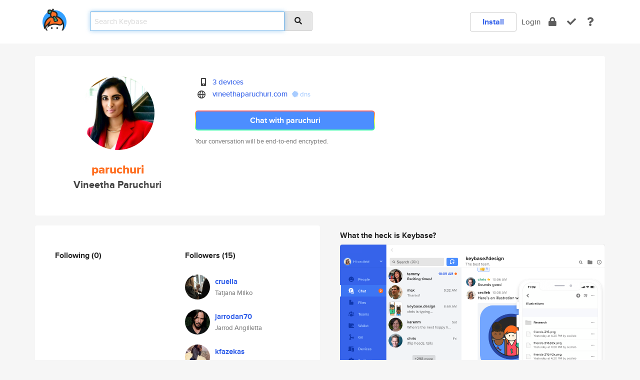

--- FILE ---
content_type: text/html; charset=utf-8
request_url: https://keybase.io/paruchuri
body_size: 6187
content:
<!DOCTYPE html>
<html id="">

  <!--~~~~~~~~~~~~~~~~~~~~~~~~~~~~~~~~~~~~~~~~~~~~~~~~~~~~~~~~~~~~~~~~~~~~~~~~

                              K E Y   B A S E

                            crypto for everyone

                        because no one we know ever
                      seems to have a public key. :-(

     No Google Analytics or other 3rd party hosted script tags on Keybase.

     And this has the added bonus that we'll never be able to serve ad code.

                                    \o/  \o/
                                  keybase team

  ~~~~~~~~~~~~~~~~~~~~~~~~~~~~~~~~~~~~~~~~~~~~~~~~~~~~~~~~~~~~~~~~~~~~~~~~~-->

  <head>
    <title>paruchuri (Vineetha Paruchuri) | Keybase</title>
    <meta       name="viewport"    content="width=device-width, initial-scale=1.0, maximum-scale=1.0, user-scalable=no">
    <link       href="/_/brew/_/52e9d104/sitewide-css.css"      rel="stylesheet">
    
    <script type="text/javascript" nonce="d2a552ba-70b1-45ec-8cd5-bb63871958c9" src="/_/brew/_/906baaf9/sitewide-js.js"></script>

    <meta    charset="UTF-8" />
    

<meta name="Description" content="paruchuri (Vineetha Paruchuri) is now on Keybase, an open source app for encryption and cryptography."><meta property="og:description" content="paruchuri (Vineetha Paruchuri) is now on Keybase, an open source app for encryption and cryptography."><meta name="twitter:image" content="https://s3.amazonaws.com/keybase_processed_uploads/cdc89dd6ee4538222f178086451d1905_360_360.jpg"><meta name="twitter:title" content="paruchuri (Vineetha Paruchuri) on Keybase"><meta name="twitter:description" content="paruchuri (Vineetha Paruchuri) is now on Keybase, an open source app for encryption and cryptography."><meta property="og:image"  content="https://s3.amazonaws.com/keybase_processed_uploads/cdc89dd6ee4538222f178086451d1905_360_360.jpg"><meta property="og:image:width" content="360"><meta property="og:image:height" content="360">

    <script type="text/javascript" nonce="d2a552ba-70b1-45ec-8cd5-bb63871958c9">
    window.csrf_token="lgHZIDY1ZjAyMmZiZDhiNDgyMDk0ODM3MjY1MmFhN2FlNzA4zmlsIs3OAxcEAMDEIExCGslSZ+RSOZZUOwXaMdA6Sz3iEYHUOkHsIfbVqP7M";
    </script>
  </head>

  
  <body id="">
  <div class="run-mode run-mode-prod">
    <div class="grid-monitor"> 
      <input id="url_base" type="hidden" value="https://keybase.io/"/>

        <div id="navbar-top">
          <div class="navbar navbar-fixed-top navbar-default" role="navigation" data-active-tab="">

            <div class="container navbar-container">
              <div class="row">

                <div class="col-xs-2 col-sm-1">
                  <div class="navbar-header">
                    <div class="navbar-brand">
                      <a href="/" aria-label="home">
                        <img src="/images/icons/icon-keybase-logo-48.png" srcset="/images/icons/icon-keybase-logo-48@2x.png 2x" width="48" height="48" />
                      </a>
                    </div>
                    <div class="staging-notice">Keybase Staging Server</div>
                  </div>
                </div>

                <div class="col-xs-10 col-sm-5">
                  <div class="nav-search-wrapper">
                    <div class="input-group form-group">
                      <input type="text" class="form-control auto-focus nav-search-input  " data-focus-priority="0" placeholder="Search Keybase"
                      autocapitalize="off" autocorrect="off" autocomplete="off" spellcheck="false">
                      <span class="input-group-addon"><i class="fas fa-search"></i></span>
                    </div>
                  </div>
                </div>

                <div class="col-xs-12 col-sm-6">    

      <table class="nav navbar-right navbar-buttons pull-right">
        <tr>
        
            <td>
              
              <a href="/download" class="btn btn-secondary">Install</a>
            </td>
            <td><a onclick="return false;" href="#_" class="navbar-link link-login ">Login</a></td>
            <td class="nav-btn "><div class="auto-tooltip" title="Encrypt"><a href="/encrypt" aria-label="encrypt"><i class="fas fa-lock"></i></a></div></td>
            <td class="nav-btn " ><div class="auto-tooltip" title="Verify"><a href="/verify" aria-label="verify"><i class="fas fa-check"></i></a></div></td>
            <td class="hidden-xs nav-btn "   ><div class="auto-tooltip" title="Docs"><a href="http://book.keybase.io" aria-label="docs"><i class="fas fa-question"></i></a></div></td>
          
        </tr>
      </table>
</div>

              </div>
            </div>
          </div>
        </div>



      
    

<div id="autoreset-event-error" class="container alert alert-warning" style="text-align:center; display:none;">
  <span id="autoreset-event-error-msg">  </span>
  <button type="button" class="close"><span id="autoreset-event-error-close">×</span></button>
</div>
<div id="autoreset-event-success" class="container alert alert-success" style="text-align:center; display:none;">
  <span id="autoreset-event-success-msg">  </span>
  <button type="button" class="close"><span id="autoreset-event-success-close">×</span></button>
</div>




      
      <div class="modal modal-primary" id="shared-modal" data-backdrop="static">
      </div>

      
      <div class="content">
        

<input type="hidden" id="is-self-view" value="0">
<div id="page-user">


    <div class="user-header">
    <div class="container">
      <div class="row header-row kb-main-card">
        <div class="col-sm-4 col-lg-3 col-profile-heading">
          
<div class="profile-heading" data-username="paruchuri" data-uid="13266c1782a51ccc9e16e16617e95319">

  <div class="picture user-profile-picture">
    
        <img src="https://s3.amazonaws.com/keybase_processed_uploads/cdc89dd6ee4538222f178086451d1905_360_360.jpg" class="img-circle" width="148" height="148">
      
  </div>


  <div class="full-name ">
    <div class="username ">paruchuri</div>
    
        Vineetha Paruchuri
      
  </div>
  

  

</div>

        </div>
        <div class="col-sm-8 col-lg-9 col-identity-heading">
          
<div class="identity-heading">

  <div class="visible-xs">
    
<div class="track-action-wrapper">
  

  <span class="btn-gradient"><a href="#_" onclick="return false;" class="btn btn-primary   app-redirector app-redirector-primary" data-app-target="chat/paruchuri"><span class="hidden-xs">Chat with paruchuri</span><span class="visible-xs">Start a chat</span></a></span><br/>
  <span class="small">Your conversation will be end-to-end encrypted.</span>

  

</div>

  </div>

  <div class="row">
    <div class="col-sm-7">
        
    

        

  <div class="identity-table">
    
        <div class="it-item">
          <i class="icon-kb-iconfont-identity-devices"></i>
          <a href="/paruchuri/devices">3 devices</a>
        </div>
      
<div class="it-item">
  <img class="it-icon" width="16px" height="16px"
     srcset="/images/paramproofs/services/web/logo_black_16.png 16w, /images/paramproofs/services/web/logo_black_16@2x.png 32w" />

  <a href="http://vineethaparuchuri.com" rel="me">vineethaparuchuri.com</a>
  <span class="proof-tags">
  
        <a class="proof-tag proof-tag-state-1" href="https://keybase.io/paruchuri/sigchain#14f05ebab747bf832df2481a771ea05d9e3917cd53328530614b51f3df5162530f"><i class="fas fa-certificate"></i>
          dns
        </a>
      
  </span>
</div>

    <div class="clearfix"></div>
  </div>

        
<div class="identity-table">
  

  <div class="clearfix"></div>
</div>

    </div>
    <div class="col-sm-5 col-dropdown">
        

    </div>
  </div>

  

  <div class="hidden-xs">
    
<div class="track-action-wrapper">
  

  <span class="btn-gradient"><a href="#_" onclick="return false;" class="btn btn-primary btn-md app-redirector app-redirector-primary" data-app-target="chat/paruchuri"><span class="hidden-xs">Chat with paruchuri</span><span class="visible-xs">Start a chat</span></a></span><br/>
  <span class="small">Your conversation will be end-to-end encrypted.</span>

  

</div>

  </div>

</div>

        </div>
      </div>
    </div>
  </div>

  <div class="user-body">

    <div class="container">
      <div class="row">
        <div class="col-md-6 col-tracking-table">

          

          

<div class="tracking" id="profile-tracking-section">
  
    <div class="row">
      <div class="col-xs-12 kb-main-card">

          <div class="row">
            <div class="col-xs-6 tracking-col">
              <h4>Following <span class="num">(0)</span></h4>
              <table class="follower-table">
                

              </table>
            </div>
            <div class="col-xs-6 trackers-col">
              <h4>Followers <span class="num">(15)</span></h4>
              <table class="follower-table">
                
      <tr data-uid="1311085388e7373e36251497ee5bca19" class="follower-row">
        <td>
          
              <a href="/cruella"><img class="img img-circle" src="https://s3.amazonaws.com/keybase_processed_uploads/1e3f241bc72eb3e6f81ec2e23ae27d05_200_200.jpg" width="50" height="50"></a>
            
        </td>
        <td class="td-follower-info">
          <a href="/cruella" class="username ">cruella</a><br/>
          <span class="small">Tatjana Milko</span>
        </td>
      </tr>
    
      <tr data-uid="ba7eb4c8f0e2fef15f47118b57dddd19" class="follower-row">
        <td>
          
              <a href="/jarrodan70"><img class="img img-circle" src="https://s3.amazonaws.com/keybase_processed_uploads/88e91b4130ce8419462da124c586a205_200_200.jpg" width="50" height="50"></a>
            
        </td>
        <td class="td-follower-info">
          <a href="/jarrodan70" class="username ">jarrodan70</a><br/>
          <span class="small">Jarrod Angilletta</span>
        </td>
      </tr>
    
      <tr data-uid="c0b92c5439203e7a14bc931c732fc719" class="follower-row">
        <td>
          
              <a href="/kfazekas"><img class="img img-circle" src="https://s3.amazonaws.com/keybase_processed_uploads/25746b311e80bf956830aacc4f4a0205_200_200.jpg" width="50" height="50"></a>
            
        </td>
        <td class="td-follower-info">
          <a href="/kfazekas" class="username ">kfazekas</a><br/>
          <span class="small">Liliana Farkas</span>
        </td>
      </tr>
    
      <tr data-uid="ce3470c06e2b7974654ef24d00424419" class="follower-row">
        <td>
          
              <a href="/paulpelletier"><img class="img img-circle" src="https://s3.amazonaws.com/keybase_processed_uploads/6f945d95ac6bc0f98adb73edfdcb2605_200_200.jpg" width="50" height="50"></a>
            
        </td>
        <td class="td-follower-info">
          <a href="/paulpelletier" class="username ">paulpelletier</a><br/>
          <span class="small">Brigitte Bouvier</span>
        </td>
      </tr>
    
      <tr data-uid="bea8773fb5be9e9b45371f6de4e9ad19" class="follower-row">
        <td>
          
              <a href="/wladimirschus"><img class="img img-circle" src="https://s3.amazonaws.com/keybase_processed_uploads/491c29b0b01bb73b862c5118b0aa1e05_200_200.jpg" width="50" height="50"></a>
            
        </td>
        <td class="td-follower-info">
          <a href="/wladimirschus" class="username ">wladimirschus</a><br/>
          <span class="small">Sina Hummel</span>
        </td>
      </tr>
    
      <tr data-uid="9a19bce52987448c357cfd844cbb8f19" class="follower-row">
        <td>
          
              <a href="/piednev"><img class="img img-circle" src="https://s3.amazonaws.com/keybase_processed_uploads/b885041740dba88937cd12db2bd35b05_200_200.jpg" width="50" height="50"></a>
            
        </td>
        <td class="td-follower-info">
          <a href="/piednev" class="username ">piednev</a><br/>
          <span class="small">Anosova Lidiya</span>
        </td>
      </tr>
    
      <tr data-uid="afa55b3131a2e054a9da8a2d28d91819" class="follower-row">
        <td>
          
              <a href="/kolazowaaga"><img class="img img-circle" src="https://s3.amazonaws.com/keybase_processed_uploads/63a38047ae540bef955375797fb62605_200_200.jpg" width="50" height="50"></a>
            
        </td>
        <td class="td-follower-info">
          <a href="/kolazowaaga" class="username ">kolazowaaga</a><br/>
          <span class="small">Agnieszka Kolaz</span>
        </td>
      </tr>
    
      <tr data-uid="e0a1e0f6bea33941d4419f6761a4cd19" class="follower-row">
        <td>
          
              <a href="/sandeepdongre"><img class="img img-circle" src="https://s3.amazonaws.com/keybase_processed_uploads/2acdf9dc774fe058ce585265d1f5b605_200_200.jpg" width="50" height="50"></a>
            
        </td>
        <td class="td-follower-info">
          <a href="/sandeepdongre" class="username ">sandeepdongre</a><br/>
          <span class="small"></span>
        </td>
      </tr>
    
      <tr data-uid="b30dfd023dfdf0c26f9dac32651c4a19" class="follower-row">
        <td>
          
              <a href="/enigma4"><img class="img img-circle" src="/images/no-photo/placeholder-avatar-180-x-180.png" width="50" height="50"></a>
            
        </td>
        <td class="td-follower-info">
          <a href="/enigma4" class="username ">enigma4</a><br/>
          <span class="small"></span>
        </td>
      </tr>
    
      <tr data-uid="b9bf7af51c973a457b88c98b195ca919" class="follower-row">
        <td>
          
              <a href="/sfoysal"><img class="img img-circle" src="https://s3.amazonaws.com/keybase_processed_uploads/d05909a2f30b04487eeeb02502a56605_200_200.jpg" width="50" height="50"></a>
            
        </td>
        <td class="td-follower-info">
          <a href="/sfoysal" class="username ">sfoysal</a><br/>
          <span class="small">shahriar foysal khair</span>
        </td>
      </tr>
    
    <tr>
      <td colspan="2">
        <button class="btn btn-block btn-default btn-load-more-followers"
          data-uid="13266c1782a51ccc9e16e16617e95319"
          data-last_uid="b9bf7af51c973a457b88c98b195ca919"
          data-reverse="0">Load 5 more
        </button>
    </td></tr>
  

              </table>
            </div>
          </div>
        </div>
      </div>

    

  
      <div class="row row-other-people">
        <div class="col-xs-12 kb-main-card">
          <div class="row">
            <div class="col-xs-12">
              <h4>Browse others <span class="num">(15)</span></h4>
            </div>
            
                <div class="col-xs-6 trackers-col">
                  <table class="follower-table">
                    
      <tr data-uid="da38938a338f6706af6825f1640adb19" class="follower-row">
        <td>
          
              <a href="/paulacadena"><img class="img img-circle" src="/images/no-photo/placeholder-avatar-180-x-180.png" width="50" height="50"></a>
            
        </td>
        <td class="td-follower-info">
          <a href="/paulacadena" class="username ">paulacadena</a><br/>
          <span class="small"></span>
        </td>
      </tr>
    

                  </table>
                </div>
              
                <div class="col-xs-6 trackers-col">
                  <table class="follower-table">
                    
      <tr data-uid="da3a1991ce3a0d58d752b21b5d2dcb19" class="follower-row">
        <td>
          
              <a href="/salil"><img class="img img-circle" src="https://s3.amazonaws.com/keybase_processed_uploads/12375f57fc7534aead183fc360d2d905_200_200.jpeg" width="50" height="50"></a>
            
        </td>
        <td class="td-follower-info">
          <a href="/salil" class="username ">salil</a><br/>
          <span class="small">Arush Salil</span>
        </td>
      </tr>
    

                  </table>
                </div>
              
                <div class="col-xs-6 trackers-col">
                  <table class="follower-table">
                    
      <tr data-uid="dab60dd4acc1d8734622dbebfa78f419" class="follower-row">
        <td>
          
              <a href="/cetiner"><img class="img img-circle" src="/images/no-photo/placeholder-avatar-180-x-180.png" width="50" height="50"></a>
            
        </td>
        <td class="td-follower-info">
          <a href="/cetiner" class="username ">cetiner</a><br/>
          <span class="small">Halil Cetiner</span>
        </td>
      </tr>
    

                  </table>
                </div>
              
                <div class="col-xs-6 trackers-col">
                  <table class="follower-table">
                    
      <tr data-uid="dad81812e7fc96d397b5f3a4d29ced19" class="follower-row">
        <td>
          
              <a href="/daviddpark"><img class="img img-circle" src="https://s3.amazonaws.com/keybase_processed_uploads/b6e37c5fd7b5d9c3ae4fac894259d905_200_200.jpg" width="50" height="50"></a>
            
        </td>
        <td class="td-follower-info">
          <a href="/daviddpark" class="username ">daviddpark</a><br/>
          <span class="small"></span>
        </td>
      </tr>
    

                  </table>
                </div>
              
                <div class="col-xs-6 trackers-col">
                  <table class="follower-table">
                    
      <tr data-uid="dadfd87b49398c9c17380d1507b6d619" class="follower-row">
        <td>
          
              <a href="/hacktastic"><img class="img img-circle" src="https://s3.amazonaws.com/keybase_processed_uploads/bc0000271f7dbbb67c1ad06130ab7605_200_200.jpeg" width="50" height="50"></a>
            
        </td>
        <td class="td-follower-info">
          <a href="/hacktastic" class="username ">hacktastic</a><br/>
          <span class="small">Marc Frost</span>
        </td>
      </tr>
    

                  </table>
                </div>
              
                <div class="col-xs-6 trackers-col">
                  <table class="follower-table">
                    
      <tr data-uid="da9ae2a067124c41cfa3749322a3c819" class="follower-row">
        <td>
          
              <a href="/gasteria"><img class="img img-circle" src="/images/no-photo/placeholder-avatar-180-x-180.png" width="50" height="50"></a>
            
        </td>
        <td class="td-follower-info">
          <a href="/gasteria" class="username ">gasteria</a><br/>
          <span class="small"></span>
        </td>
      </tr>
    

                  </table>
                </div>
              
                <div class="col-xs-6 trackers-col">
                  <table class="follower-table">
                    
      <tr data-uid="da9779198fcd18aead24acb6dc297a19" class="follower-row">
        <td>
          
              <a href="/rebekahoakes"><img class="img img-circle" src="https://s3.amazonaws.com/keybase_processed_uploads/7e554fc0064a7692134f04d4ae33bc05_200_200.jpg" width="50" height="50"></a>
            
        </td>
        <td class="td-follower-info">
          <a href="/rebekahoakes" class="username ">rebekahoakes</a><br/>
          <span class="small">Rebekah Oakes</span>
        </td>
      </tr>
    

                  </table>
                </div>
              
                <div class="col-xs-6 trackers-col">
                  <table class="follower-table">
                    
      <tr data-uid="daa9e7f7fcc2beb4f0a6475d63e48019" class="follower-row">
        <td>
          
              <a href="/alexwo"><img class="img img-circle" src="/images/no-photo/placeholder-avatar-180-x-180.png" width="50" height="50"></a>
            
        </td>
        <td class="td-follower-info">
          <a href="/alexwo" class="username ">alexwo</a><br/>
          <span class="small"></span>
        </td>
      </tr>
    

                  </table>
                </div>
              
                <div class="col-xs-6 trackers-col">
                  <table class="follower-table">
                    
      <tr data-uid="dac4ff56a4c9f9c2f001dc0083fe9f19" class="follower-row">
        <td>
          
              <a href="/chen_zn"><img class="img img-circle" src="/images/no-photo/placeholder-avatar-180-x-180.png" width="50" height="50"></a>
            
        </td>
        <td class="td-follower-info">
          <a href="/chen_zn" class="username ">chen_zn</a><br/>
          <span class="small"></span>
        </td>
      </tr>
    

                  </table>
                </div>
              
                <div class="col-xs-6 trackers-col">
                  <table class="follower-table">
                    
      <tr data-uid="da51cd85ad91c074c62956930cb2ba19" class="follower-row">
        <td>
          
              <a href="/tomatenwerfen"><img class="img img-circle" src="/images/no-photo/placeholder-avatar-180-x-180.png" width="50" height="50"></a>
            
        </td>
        <td class="td-follower-info">
          <a href="/tomatenwerfen" class="username ">tomatenwerfen</a><br/>
          <span class="small">Tomato</span>
        </td>
      </tr>
    

                  </table>
                </div>
              
                <div class="col-xs-6 trackers-col">
                  <table class="follower-table">
                    
      <tr data-uid="da9b8e50ffde53a418ad03bfa9f76b19" class="follower-row">
        <td>
          
              <a href="/marioreale"><img class="img img-circle" src="https://s3.amazonaws.com/keybase_processed_uploads/be24633b55b2069c7976f6510946ab05_200_200.jpg" width="50" height="50"></a>
            
        </td>
        <td class="td-follower-info">
          <a href="/marioreale" class="username ">marioreale</a><br/>
          <span class="small">Mario Reale</span>
        </td>
      </tr>
    

                  </table>
                </div>
              
                <div class="col-xs-6 trackers-col">
                  <table class="follower-table">
                    
      <tr data-uid="da9b267b511af86667bb7fe63f1d4a19" class="follower-row">
        <td>
          
              <a href="/irio"><img class="img img-circle" src="https://s3.amazonaws.com/keybase_processed_uploads/489762e02cc141afae2e7d3dcb239d05_200_200.jpg" width="50" height="50"></a>
            
        </td>
        <td class="td-follower-info">
          <a href="/irio" class="username ">irio</a><br/>
          <span class="small">Irio Musskopf</span>
        </td>
      </tr>
    

                  </table>
                </div>
              
                <div class="col-xs-6 trackers-col">
                  <table class="follower-table">
                    
      <tr data-uid="dadd250fc78b238e439a9b456da16d19" class="follower-row">
        <td>
          
              <a href="/adaobi"><img class="img img-circle" src="https://s3.amazonaws.com/keybase_processed_uploads/1d8f0a6721ea9c7b13fd5f497b532d05_200_200.jpg" width="50" height="50"></a>
            
        </td>
        <td class="td-follower-info">
          <a href="/adaobi" class="username ">adaobi</a><br/>
          <span class="small"></span>
        </td>
      </tr>
    

                  </table>
                </div>
              
                <div class="col-xs-6 trackers-col">
                  <table class="follower-table">
                    
      <tr data-uid="da80e7797a2bac8058475d79d94c3019" class="follower-row">
        <td>
          
              <a href="/danielpaanic"><img class="img img-circle" src="/images/no-photo/placeholder-avatar-180-x-180.png" width="50" height="50"></a>
            
        </td>
        <td class="td-follower-info">
          <a href="/danielpaanic" class="username ">danielpaanic</a><br/>
          <span class="small"></span>
        </td>
      </tr>
    

                  </table>
                </div>
              
                <div class="col-xs-6 trackers-col">
                  <table class="follower-table">
                    
      <tr data-uid="da76a44618cb13fafceec87e5a1dfc19" class="follower-row">
        <td>
          
              <a href="/ed_m"><img class="img img-circle" src="https://s3.amazonaws.com/keybase_processed_uploads/dc721da6516d25390f10f8f7d3403c05_200_200.jpg" width="50" height="50"></a>
            
        </td>
        <td class="td-follower-info">
          <a href="/ed_m" class="username ">ed_m</a><br/>
          <span class="small">Ed Mangimelli</span>
        </td>
      </tr>
    

                  </table>
                </div>
              
          </div>
        </div>
      </div>
    
</div>


        </div>
        <div class="col-md-6 col-stuff kb-sub-card">
          

<div class="command-line-examples hidden-xs">
  
      <h4>What the heck is Keybase?</h4>
    
  <img id="screenshot1" class="img img-responsive" src="/images/screenshots/keybase-nav-v2.png" width="1550" height="1103">
  <p style="text-align:center;margin-top:30px;"></p>

    <center style="margin-bottom:30px;">
      
    <div class="install-badge">
      <a
        href="#_"
        data-use-direct="true"
        data-target="https://prerelease.keybase.io/Keybase.dmg"
        data-platform="macOS"
        data-context="user-stuff-col"
        class="install-link"
      >
        <img
          srcset="/images/badges/install-badge-macos-168-56.png, /images/badges/install-badge-macos-168-56@2x.png 2x, /images/badges/install-badge-macos-168-56@3x.png 3x"
          src="/images/badges/install-badge-macos-168-56@3x.png"
          width="168"
          height="56"
        >
      </a>

      
    </div>
  

    </center>

  
      <h3 id="keybase-is-an-open-source-app">Keybase is an open source app</h3>
<p>Keybase comes with everything you need to manage your identity,
create secure chats, and share files privately. It&#39;s free.</p>
<p>It&#39;s fun too.</p>
<p>Over 100,000 people have joined Keybase so far to prove their identities, and it&#39;s growing rapidly.</p>

    



</div>

        </div>
      </div>
    </div>
  </div>

</div>

      </div>

      <div class="footer">
  
      <div class="container hidden-xs">
        <div class="row">
          <div class="col-xs-12 col-sm-6 col-md-5 col-lg-4">
            <img src="/images/walkthrough/footprints_transp.png"  class="img-responsive" width="1000" height="272">
          </div>
        </div>
      </div>
    

<div class="container text-center hidden-xs">
  <div>

    <small>
      Keybase, 2026
    | Available within Tor at <strong>http://keybase5wmilwokqirssclfnsqrjdsi7jdir5wy7y7iu3tanwmtp6oid.onion</strong><br/><br/>

    </small>

      <a href="/download">install Keybase</a>
      | <a href="/blog">read our blog</a>
      | <a href="/docs">documentation</a>
      | <a href="/docs/bug_reporting">bug reporting</a>
      | <a href="/docs/secadv">security advisories</a>
      <br><a href="/docs/terms">terms</a>
      &amp; <a href="/docs/privacypolicy">privacy</a>
      &amp; <a href="/docs/california-ccpa">california ccpa</a>
      &amp; <a href="/docs/acceptable-use-policy">acceptable use</a><br>
        <a href="/jobs">jobs @ keybase</a>
    </div>
  </div>
</div>
<div class="container text-center visible-xs" id="mobile-footer" style="padding:20px 0">

  

  <div style="margin-bottom:20px">
    <a href="https://github.com/keybase/client/issues" rel="noopener noreferrer">Please send us feedback &amp; bug reports</a>.
  </div>
  Keybase, 2026
    | <a href="/blog">read our blog</a>
    <br><a href="/docs/terms">terms</a>
    &amp; <a href="/docs/privacypolicy">privacy</a>
    &amp; <a href="/docs/secadv">security advisories</a>
    &amp; <a href="/docs/california-ccpa">california ccpa</a>
    &amp; <a href="/docs/acceptable-use-policy">acceptable use</a>
  </div>
</div>


    </div>
  </div>
  <script type="text/javascript" nonce="d2a552ba-70b1-45ec-8cd5-bb63871958c9">
    window.session = new Session()
    window.run_mode = "prod";
  </script>
  </body>
</html>
